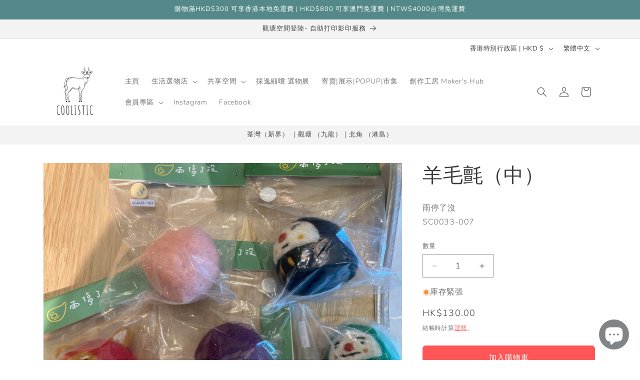

--- FILE ---
content_type: text/html; charset=utf-8
request_url: https://shop.coolistichk.com/variants/40154078412874/?section_id=pickup-availability
body_size: 926
content:
<div id="shopify-section-pickup-availability" class="shopify-section">
<pickup-availability-preview class="pickup-availability-preview"><div class="pickup-availability-info"><p class="caption-large">
          目前無法提供 <span class="color-foreground">觀塘-港貿中心店 Kwun Tong</span> 的取貨服務
        </p><button
            id="ShowPickupAvailabilityDrawer"
            class="pickup-availability-button link link--text underlined-link"
            aria-haspopup="dialog"
          >
            查看其他商店的供貨情況
          </button></div>
  </pickup-availability-preview>

  <pickup-availability-drawer
    class="gradient"
    tabindex="-1"
    role="dialog"
    aria-modal="true"
    aria-labelledby="PickupAvailabilityHeading"
  >
    <div class="pickup-availability-header">
      <h2 class="h3 pickup-availability-drawer-title" id="PickupAvailabilityHeading">
        羊毛氈（中）
      </h2>
      <button class="pickup-availability-drawer-button" type="button" aria-label="關閉"><svg
  xmlns="http://www.w3.org/2000/svg"
  aria-hidden="true"
  focusable="false"
  class="icon icon-close"
  fill="none"
  viewBox="0 0 18 17"
>
  <path d="M.865 15.978a.5.5 0 00.707.707l7.433-7.431 7.579 7.282a.501.501 0 00.846-.37.5.5 0 00-.153-.351L9.712 8.546l7.417-7.416a.5.5 0 10-.707-.708L8.991 7.853 1.413.573a.5.5 0 10-.693.72l7.563 7.268-7.418 7.417z" fill="currentColor">
</svg>
</button>
    </div><ul class="pickup-availability-list list-unstyled" role="list" data-store-availability-drawer-content><li class="pickup-availability-list__item">
          <h3 class="h4">觀塘-港貿中心店 Kwun Tong</h3>
          <p class="pickup-availability-preview caption-large"></p><address class="pickup-availability-address">
            <p>Hau Ming Street, Entrepot Centre<br>Rm 1002, 10/F<br>Kwun Tong<br>九龍 香港特別行政區</p>
<p>+85264167688</p></address>
        </li><li class="pickup-availability-list__item">
          <h3 class="h4">北角-錦屏街28號 Kam Ping St.</h3>
          <p class="pickup-availability-preview caption-large"><svg
  class="icon icon-tick"
  aria-hidden="true"
  focusable="false"
  xmlns="http://www.w3.org/2000/svg"
  fill="none"
  viewBox="0 0 20 20"
>
  <path fill="#108043" stroke="#fff" d="M16.136 6.979h0l.003-.004a1.499 1.499 0 00-2.275-1.954l-5.945 6.777-1.858-1.859A1.499 1.499 0 103.94 12.06l2.999 3s0 0 0 0c.289.29.675.44 1.1.439h.019a1.5 1.5 0 001.08-.522l6.998-7.998z"/>
</svg>

              可提供取貨服務,
              通常會在 24 小時內準備就緒
</p><address class="pickup-availability-address">
            <p>28 Kam Ping Street<br>Ground Floor, Shop C3<br>North Point<br>香港 香港特別行政區</p>
<p>+85292318987</p></address>
        </li><li class="pickup-availability-list__item">
          <h3 class="h4">荃灣-南豐中心店 Tsuen Wan</h3>
          <p class="pickup-availability-preview caption-large"></p><address class="pickup-availability-address">
            <p>264-298, Castle Peak Road<br>RM 2101 H, Nan Fung Centre<br>TSUEN WAN<br>新界 香港特別行政區</p>
<p>+85266548188</p></address>
        </li></ul>
  </pickup-availability-drawer></div>